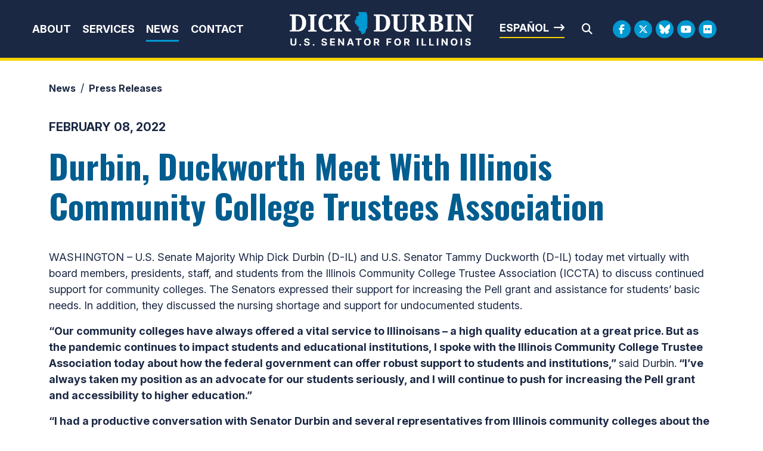

--- FILE ---
content_type: text/html;charset=UTF-8
request_url: https://www.durbin.senate.gov/newsroom/press-releases/durbin-duckworth-meet-with-illinois-community-college-trustees-association
body_size: 10735
content:

	
	
	
	
	
	
	
	
	


	


    
	

		
		

		



		
		
			 
		    	
			
		
		

		
		

		

		
		

		 
		 
		 	
		 
                

                    

		
        
		

		
			

			
		

		
		

		
		

		

		
    
	   


	























	  






















  





    

    



 
 
		
		
		
		
		





	


	
	


    



    
    







	







	
	
	

















<!DOCTYPE html>
<!--[if lt IE 7 ]><html lang="en" class="no-js ie ie6"> <![endif]-->
<!--[if IE 7 ]><html lang="en" class="no-js ie ie7"> <![endif]-->
<!--[if IE 8 ]><html lang="en" class="no-js ie ie8"> <![endif]-->
<!--[if IE 9 ]><html lang="en" class="no-js ie ie9"> <![endif]-->
<!--[if IE 10 ]><html lang="en" class="no-js ie ie10"> <![endif]-->
<!--[if IE 11 ]><html lang="en" class="no-js ie ie11"> <![endif]-->
<!--[if gt IE 11]><html lang="en" class="no-js ie"> <![endif]-->
<!--[if !(IE) ]><!-->
<html lang="en" class="no-js">
<!--<![endif]-->

	<head>
		<meta charset="UTF-8">
		<meta http-equiv="X-UA-Compatible" content="IE=edge,chrome=1">


		<meta name="viewport" content="width=device-width, initial-scale=1.0">

		

		
		

		<title>Durbin, Duckworth Meet With Illinois Community College Trustees Association | U.S. Senator Dick Durbin of Illinois</title>

		
		
			<meta name="twitter:card" content="summary_large_image" />
		

		
		
			
		
		
			
		
		
			
		
		
		<meta name="twitter:title" content="Durbin, Duckworth Meet With Illinois Community College Trustees Association" />
		


		
		
			
				<meta name="date" content="2022-02-08" />
			
		
		
			
				<meta name="title" content="Durbin, Duckworth Meet With Illinois Community College Trustees Association" />
			
		
		

		


		
		
			
			

			
		

		

		
			<meta property="og:url" content="https://www.durbin.senate.gov/newsroom/press-releases/durbin-duckworth-meet-with-illinois-community-college-trustees-association" />
		

		
		
			<meta property="og:image" content="https://www.durbin.senate.gov/themes/durbin/images/sharelogo.jpg" />
			<meta name="twitter:image" content="https://www.durbin.senate.gov/themes/durbin/images/sharelogo.jpg" />
		

		
			
		
		
			
		
		
			<meta property="og:title" content="Durbin, Duckworth Meet With Illinois Community College Trustees Association | U.S. Senator Dick Durbin of Illinois" />
			

		
			<meta property="og:description" content="The Official U.S. Senate website of Dick Durbin" />
			<meta name="twitter:description" content="The Official U.S. Senate website of Dick Durbin" />
		

		
		

		
	

	
		<link href="https://www.durbin.senate.gov/themes/durbin/images/favicon.ico" rel="Icon" type="image/x-icon"/>


<script src="/themes/default_v7/scripts/jquery.min.js"></script>
<script src="/themes/default_v7/includes/bootstrap/js/bootstrap.bundle.min.js"></script>
<script src="/themes/default_v7/scripts/jquery.html5-placeholder-shim.js"></script>



	<link rel="stylesheet" href="/themes/default_v7/includes/bootstrap/css/bootstrap.min.css">
	<link rel="stylesheet" href="/themes/default_v7/scripts/font-awesome/css/all.min.css">


		
		
				<link rel="stylesheet" href="/themes/durbin/styles/common.css?cachebuster=1739309436">
		





		<!--[if lte IE 6]>
			<link rel="stylesheet" href="http://universal-ie6-css.googlecode.com/files/ie6.1.1.css" media="screen, projection">
		<![endif]-->

		
		

		
		

		
		
		

		

	



	<link rel="preconnect" href="https://fonts.googleapis.com">
<link rel="preconnect" href="https://fonts.gstatic.com" crossorigin>
<link href="https://fonts.googleapis.com/css2?family=Inter:ital,opsz,wght@0,14..32,100..900;1,14..32,100..900&family=Noto+Serif:ital,wght@0,100..900;1,100..900&family=Oswald:wght@200..700&display=swap" rel="stylesheet">

<script src="https://cdnjs.cloudflare.com/ajax/libs/gsap/3.11.5/gsap.min.js"></script>
<script src="https://cdnjs.cloudflare.com/ajax/libs/gsap/3.11.5/ScrollTrigger.min.js"></script>



<script type="text/javascript">
        function googleTranslateElementInit() {
            new google.translate.TranslateElement({pageLanguage: 'en'}, 'google_translate_element');
        }
    </script>
    <script src="https://translate.google.com/translate_a/element.js?cb=googleTranslateElementInit"></script>







	


	

	

	




    



	


		

		

		



	
	



</head>
<body  id="default" class="senatorx bg1  news-itm ">
<a href="#aria-skip-nav" class="sr-only">Skip to content</a>




	


	


<!--googleoff: all-->

	<div class="modal fade" id="NavMobileModal">
	  <div class="modal-dialog modal-lg">
		<div class="modal-content">
			<div class="modal-header">
				<a  class="close rounded-circle shadow-sm" data-bs-dismiss="modal"><span aria-hidden="true"><i class="fas fa-times"></i></span><span class="sr-only">Close</span></a>
			  </div>
		  <div class="modal-body">
		   <ul class="nav nav-pills flex-column text-center" id="modal-nav">
			   
				
					<li  class="nav-item home">
						<a href="/">Home</a>
					</li>
				
					
						
						
						
						
						
							
							
							
							
						
						
							
								
							
							
							
								
							
								
							
								
							
								
							
							
						
				
					<li class="nav-item dropdown no-descriptions">  
					<span class="topnavitems">
						<a href="https://www.durbin.senate.gov/about" >About</a>
						<a alt="Toggle for About" class="btn btn-toggle-dropdown" aria-expanded="false" data-bs-toggle="dropdown" data-bs-target="#nav42F5F5FC-4040-F985-52CD-26CBD5B79056"><i class="fa-solid fa-circle-plus"></i></a>
					</span>
						
							
								

		
		
			
			
			
			
			
				
					
						<ul class="dropdown-menu collapse" id="nav42F5F5FC-4040-F985-52CD-26CBD5B79056" data-bs-parent="#modal-nav">
					
					
					
					
						
						
						
						
						
						
								
								
						
						<li class="">
							
							<a href="https://www.durbin.senate.gov/about-dick-durbin">About Dick Durbin </a>
							

		
		
			
			
			
			
			
		

		

		
						</li>
					
					
						
						
						
						
						
						
								
								
						
						<li class="">
							
							<a href="https://www.durbin.senate.gov/about/committees-assignments">Committee Assignments </a>
							

		
		
			
			
			
			
			
		

		

		
						</li>
					
					
						
						
						
						
						
						
								
								
						
						<li class="">
							
							<a href="https://www.durbin.senate.gov/about/illinois">About Illinois </a>
							

		
		
			
			
			
			
			
		

		

		
						</li>
					
					
						
						
						
						
						
						
								
								
						
						<li class="">
							
							<a href="https://www.durbin.senate.gov/issues-landing">Issues </a>
							

		
		
			
			
			
			
			
		

		

		
						</li>
					

					
						</ul>
					
				
			
		

		

		
	
							
						
					</li>
					
				
					
						
						
						
						
						
							
							
							
							
						
						
							
								
							
							
							
								
									
									
							
						
				
					<li class="nav-item dropdown ">  
					<span class="topnavitems">
						<a href="https://www.durbin.senate.gov/help/" >Services</a>
						<a alt="Toggle for Services" class="btn btn-toggle-dropdown" aria-expanded="false" data-bs-toggle="dropdown" data-bs-target="#nav43191D77-4040-F985-52CD-E657F9F39B3B"><i class="fa-solid fa-circle-plus"></i></a>
					</span>
						
							
								

		
		
			
			
			
			
			
				
					
						<ul class="dropdown-menu collapse" id="nav43191D77-4040-F985-52CD-E657F9F39B3B" data-bs-parent="#modal-nav">
					
					
					
					
						
						
						
						
						
						
								
								
						
						<li class="">
							
							<a href="https://www.durbin.senate.gov/help/services">Federal Agency Assistance </a>
							

		
		
			
			
			
			
			
		

		

		
						</li>
					
					
						
						
						
						
						
						
								
								
						
						<li class="">
							
							<a href="https://www.durbin.senate.gov/help/scheduling-requests">Scheduling Request </a>
							

		
		
			
			
			
			
			
		

		

		
						</li>
					
					
						
						
						
						
						
						
								
								
						
						<li class="">
							
							<a href="https://www.durbin.senate.gov/help/academy/">Academy Nominations </a>
							

		
		
			
			
			
			
			
		

		

		
						</li>
					
					
						
						
						
						
						
						
								
								
						
						<li class="">
							
							<a href="https://www.durbin.senate.gov/help/internships">Internships </a>
							

		
		
			
			
			
			
			
		

		

		
						</li>
					
					
						
						
						
						
						
						
								
								
						
						<li class="">
							
							<a href="https://www.durbin.senate.gov/help/request-a-flag">Flag Requests </a>
							

		
		
			
			
			
			
			
		

		

		
						</li>
					
					
						
						
						
						
						
						
								
								
						
						<li class="">
							
							<a href="https://www.durbin.senate.gov/help/visiting">Visit Washington, D.C. </a>
							

		
		
			
			
			
			
			
		

		

		
						</li>
					
					
						
						
						
						
						
						
								
								
						
						<li class="">
							
							<a href="https://www.durbin.senate.gov/help/more">More </a>
							

		
		
			
			
			
			
			
		

		

		
						</li>
					
					
						
						
						
						
						
						
								
								
						
						<li class="">
							
							<a href="https://www.durbin.senate.gov/issues/fy26-congressionally-directed-spending-disclosures">FY26 Congressionally Directed Spending Disclosures </a>
							

		
		
			
			
			
			
			
		

		

		
						</li>
					

					
						</ul>
					
				
			
		

		

		
	
							
						
					</li>
					
				
					
						
						
						
							
						
						
						
							
								
							
							
							
							
						
						
							
								
							
							
							
								
							
								
							
								
							
							
						
				
					<li class="nav-item selected dropdown no-descriptions">  
					<span class="topnavitems">
						<a href="https://www.durbin.senate.gov/newsroom" >News</a>
						<a alt="Toggle for News" class="btn btn-toggle-dropdown" aria-expanded="false" data-bs-toggle="dropdown" data-bs-target="#nav866992C0-4040-F985-52CD-2B81ACE8C0D1"><i class="fa-solid fa-circle-plus"></i></a>
					</span>
						
							
								

		
		
			
			
			
			
			
				
					
						<ul class="dropdown-menu collapse" id="nav866992C0-4040-F985-52CD-2B81ACE8C0D1" data-bs-parent="#modal-nav">
					
					
					
					
						
						
						
						
						
						
								
								
						
						<li class="highlight">
							
							<a href="https://www.durbin.senate.gov/newsroom/press-releases">Press Releases </a>
							

		
		
			
			
			
			
			
		

		

		
						</li>
					
					
						
						
						
						
						
						
								
								
						
						<li class="">
							
							<a href="https://www.durbin.senate.gov/newsroom/photos">Photo Gallery </a>
							

		
		
			
			
			
			
			
		

		

		
						</li>
					
					
						
						
						
						
						
						
								
								
						
						<li class="">
							
							<a href="https://www.durbin.senate.gov/newsroom/video">Video Gallery </a>
							

		
		
			
			
			
			
			
		

		

		
						</li>
					

					
						</ul>
					
				
			
		

		

		
	
							
						
					</li>
					
				
					
						
						
						
						
						
						
							
							
							
							
						
				
					<li class="nav-item no-descriptions">  
					<span class="topnavitems">
						<a href="https://www.durbin.senate.gov/contact/" >Contact</a>
						<a alt="Toggle for Contact" class="btn btn-toggle-dropdown" aria-expanded="false" data-bs-toggle="dropdown" data-bs-target="#nav96AC3827-4040-F985-52CD-D5B6C988CE02"><i class="fa-solid fa-circle-plus"></i></a>
					</span>
						
					</li>
					
				
					
				
					
				
					
				
					
				
					
				
				
			</ul>
		  </div>
		</div>
	  </div>
	</div>

	<script>
		document.addEventListener('DOMContentLoaded', function () {
			var toggleButtons = document.querySelectorAll('.btn-toggle-dropdown');
		
			toggleButtons.forEach(function(toggleButton) {
				var dropdownMenuId = toggleButton.getAttribute('data-bs-target');
				var dropdownMenu = document.querySelector(dropdownMenuId);
		
				toggleButton.addEventListener('click', function () {
					var isExpanded = toggleButton.getAttribute('aria-expanded') === 'true';
					toggleButton.setAttribute('aria-expanded', !isExpanded);
					toggleButton.querySelector('i').className = isExpanded ? 'fa-solid fa-circle-plus' : 'fa-solid fa-circle-minus';
					$(dropdownMenu).collapse('toggle'); // Use Bootstrap's collapse plugin
				});
			});

		});
		</script>
	
	
	<div class="modal fade" id="SearchModal">
	
		<div class="modal-dialog modal-lg">
			<div class="modal-content">
				<div class="modal-header">
					<a  class="close rounded-circle shadow-sm" data-bs-dismiss="modal"><span aria-hidden="true"><i class="fas fa-times"></i></span><span class="sr-only">Close</span></a>
				  </div>
			
				<div class="modal-body">
					<div id="searchpopup">
						
						
						
						
						
						
						
						
						
						
						
						
						
						
						
						
						
						
						
						
						
						
						
						
						
						
						
						
						
						
						
						<form aria-label="search field" id="sitesearchmodal" role="search" method="get" action="/search" class="pull-right form-inline">
							<label for="search-fieldmodal" style="text-indent:-9000px;display:none;">Mobile Site Search</label>
							<input type="search" id="search-fieldmodal" name="q" placeholder="Search">
							<input type="hidden" name="access" value="p" />
							<input type="hidden" name="as_dt" value="i" />
							<input type="hidden" name="as_epq" value="" />
							<input type="hidden" name="as_eq" value="" />
							<input type="hidden" name="as_lq" value="" />
							<input type="hidden" name="as_occt" value="any" />
							<input type="hidden" name="as_oq" value="" />
							<input type="hidden" name="as_q" value="" />
							<input type="hidden" name="as_sitesearch" value="" />
							<input type="hidden" name="client" value="" />
							<input type="hidden" name="sntsp" value="0" />
							<input type="hidden" name="filter" value="0" />
							<input type="hidden" name="getfields" value="" />
							<input type="hidden" name="lr" value="" />
							<input type="hidden" name="num" value="15" />
							<input type="hidden" name="numgm" value="3" />
							<input type="hidden" name="oe" value="UTF8" />
							<input type="hidden" name="output" value="xml_no_dtd" />
							<input type="hidden" name="partialfields" value="" />
							<input type="hidden" name="proxycustom" value="" />
							<input type="hidden" name="proxyreload" value="0" />
							<input type="hidden" name="proxystylesheet" value="default_frontend" />
							<input type="hidden" name="requiredfields" value="" />
							<input type="hidden" name="sitesearch" value="" />
							<input type="hidden" name="sort" value="date:D:S:d1" />
							<input type="hidden" name="start" value="0" />
							<input type="hidden" name="ud" value="1" />
							<button aria-label="search" type="submit"><span class="search">SEARCH</span></button>
						</form>
					</div>
				</div>
			</div>
		</div>
	</div>







	<div id="header" class="interior">

		<div id="siteheader">
				<div  class="header-holder">
			
					<div class="header-nav-holder">
						<div class="nav-hold right-slide-search inline-item">
							<!--googleoff: all-->





<div class="navbar">
		<nav aria-label="Main Desktop Menu">
       <ul class="nav nav-pills nav-justified hidden-xs hidden-sm hidden-xxs" id="main-nav">
       	
				
				
					
						
						
						
						
						
							
							
							
							
						
						
							
								
							
							
							
								
							
								
							
								
							
								
							
							
						
					<li class="dropdown no-descriptions">  <a href="https://www.durbin.senate.gov/about" >About</a>
						
							
								

		
		
			
			
			
			
			
				
					
						<ul class="dropdown-menu collapse" id="nav42F5F5FC-4040-F985-52CD-26CBD5B79056" data-bs-parent="#modal-nav">
					
					
					
					
						
						
						
						
						
						
								
								
						
						<li class="">
							
							<a href="https://www.durbin.senate.gov/about-dick-durbin">About Dick Durbin </a>
							

		
		
			
			
			
			
			
		

		

		
						</li>
					
					
						
						
						
						
						
						
								
								
						
						<li class="">
							
							<a href="https://www.durbin.senate.gov/about/committees-assignments">Committee Assignments </a>
							

		
		
			
			
			
			
			
		

		

		
						</li>
					
					
						
						
						
						
						
						
								
								
						
						<li class="">
							
							<a href="https://www.durbin.senate.gov/about/illinois">About Illinois </a>
							

		
		
			
			
			
			
			
		

		

		
						</li>
					
					
						
						
						
						
						
						
								
								
						
						<li class="">
							
							<a href="https://www.durbin.senate.gov/issues-landing">Issues </a>
							

		
		
			
			
			
			
			
		

		

		
						</li>
					

					
						</ul>
					
				
			
		

		

		
	
							
						
					</li>
					
				
					
						
						
						
						
						
							
							
							
							
						
						
							
								
							
							
							
								
									
									
							
						
					<li class="dropdown multiple-descriptions">  <a href="https://www.durbin.senate.gov/help/" >Services</a>
						
							
								

		
		
			
			
			
			
			
				
					
						<ul class="dropdown-menu collapse" id="nav43191D77-4040-F985-52CD-E657F9F39B3B" data-bs-parent="#modal-nav">
					
					
					
					
						
						
						
						
						
						
								
								
						
						<li class="">
							
							<a href="https://www.durbin.senate.gov/help/services">Federal Agency Assistance </a>
							

		
		
			
			
			
			
			
		

		

		
						</li>
					
					
						
						
						
						
						
						
								
								
						
						<li class="">
							
							<a href="https://www.durbin.senate.gov/help/scheduling-requests">Scheduling Request </a>
							

		
		
			
			
			
			
			
		

		

		
						</li>
					
					
						
						
						
						
						
						
								
								
						
						<li class="">
							
							<a href="https://www.durbin.senate.gov/help/academy/">Academy Nominations </a>
							

		
		
			
			
			
			
			
		

		

		
						</li>
					
					
						
						
						
						
						
						
								
								
						
						<li class="">
							
							<a href="https://www.durbin.senate.gov/help/internships">Internships </a>
							

		
		
			
			
			
			
			
		

		

		
						</li>
					
					
						
						
						
						
						
						
								
								
						
						<li class="">
							
							<a href="https://www.durbin.senate.gov/help/request-a-flag">Flag Requests </a>
							

		
		
			
			
			
			
			
		

		

		
						</li>
					
					
						
						
						
						
						
						
								
								
						
						<li class="">
							
							<a href="https://www.durbin.senate.gov/help/visiting">Visit Washington, D.C. </a>
							

		
		
			
			
			
			
			
		

		

		
						</li>
					
					
						
						
						
						
						
						
								
								
						
						<li class="">
							
							<a href="https://www.durbin.senate.gov/help/more">More </a>
							

		
		
			
			
			
			
			
		

		

		
						</li>
					
					
						
						
						
						
						
						
								
								
						
						<li class="">
							
							<a href="https://www.durbin.senate.gov/issues/fy26-congressionally-directed-spending-disclosures">FY26 Congressionally Directed Spending Disclosures </a>
							

		
		
			
			
			
			
			
		

		

		
						</li>
					

					
						</ul>
					
				
			
		

		

		
	
							
						
					</li>
					
				
					
						
						
						
							
						
						
						
							
								
							
							
							
							
						
						
							
								
							
							
							
								
							
								
							
								
							
							
						
					<li class="selected dropdown no-descriptions">  <a href="https://www.durbin.senate.gov/newsroom" >News</a>
						
							
								

		
		
			
			
			
			
			
				
					
						<ul class="dropdown-menu collapse" id="nav866992C0-4040-F985-52CD-2B81ACE8C0D1" data-bs-parent="#modal-nav">
					
					
					
					
						
						
						
						
						
						
								
								
						
						<li class="highlight">
							
							<a href="https://www.durbin.senate.gov/newsroom/press-releases">Press Releases </a>
							

		
		
			
			
			
			
			
		

		

		
						</li>
					
					
						
						
						
						
						
						
								
								
						
						<li class="">
							
							<a href="https://www.durbin.senate.gov/newsroom/photos">Photo Gallery </a>
							

		
		
			
			
			
			
			
		

		

		
						</li>
					
					
						
						
						
						
						
						
								
								
						
						<li class="">
							
							<a href="https://www.durbin.senate.gov/newsroom/video">Video Gallery </a>
							

		
		
			
			
			
			
			
		

		

		
						</li>
					

					
						</ul>
					
				
			
		

		

		
	
							
						
					</li>
					
				
					
						
						
						
						
						
						
							
							
							
							
						
					<li class="no-descriptions">  <a href="https://www.durbin.senate.gov/contact/" >Contact</a>
						
					</li>
					
				
					
				
					
				
					
				
					
				
					
				
				
			</ul>
		</nav>

		
		<a class="togglemenu hidden-md hidden-lg" data-bs-toggle="modal" data-bs-target="#NavMobileModal">

			<i class="fas fa-bars"></i>
			<span class="hidden">MENU</span>

		</a>
	</div>

<!--googleon: all-->

						</div>

						<div class="logo-holder">
							<a href = "/" class = "logo-hold top-left inline-item" >
								<h1 class="sr-only">Senator Dick Durbin</h1>
								<img alt="Header internal site logo" id="homelogo" class = "top-logo" src = "/themes/durbin/images/logo.svg">
							</a>
						</div>
							
						<div class="right-holder">
							<div class="esbutton">
								<a href="#" id="translateButton" class="textarrow spanish" onclick="translatePage()">Español</a>
							</div>
							<div class = "searchbar">
								<a class="srchbutton hidden-xs hidden-sm hidden-xxs">
    <i class="searchbutton fas fa-search"></i>
</a>
<a class="srchbuttonmodal hidden-md hidden-lg" data-bs-toggle="modal" data-bs-target="#SearchModal">
    <i class="fas fa-search"></i>
    <span class="hidden">Modal Search Button</span>
</a>
<div id="search">
    
    
    
    
    
    
    
    
    
    
    
    
    
    
    
    
    
    
    
    
    
    
    
    
    
    
    
    
    
    
    
    <form id="sitesearch" role="search" method="get" action="/search" class="form-inline">
        <label for="search-field" style="text-indent:-9000px;">Mobile Site Search</label>
        <input type="search" id="search-field" name="q" placeholder="Search">
        <input type="hidden" name="access" value="p" />
        <input type="hidden" name="as_dt" value="i" />
        <input type="hidden" name="as_epq" value="" />
        <input type="hidden" name="as_eq" value="" />
        <input type="hidden" name="as_lq" value="" />
        <input type="hidden" name="as_occt" value="any" />
        <input type="hidden" name="as_oq" value="" />
        <input type="hidden" name="as_q" value="" />
        <input type="hidden" name="as_sitesearch" value="" />
        <input type="hidden" name="client" value="" />
        <input type="hidden" name="sntsp" value="0" />
        <input type="hidden" name="filter" value="0" />
        <input type="hidden" name="getfields" value="" />
        <input type="hidden" name="lr" value="" />
        <input type="hidden" name="num" value="15" />
        <input type="hidden" name="numgm" value="3" />
        <input type="hidden" name="oe" value="UTF8" />
        <input type="hidden" name="output" value="xml_no_dtd" />
        <input type="hidden" name="partialfields" value="" />
        <input type="hidden" name="proxycustom" value="" />
        <input type="hidden" name="proxyreload" value="0" />
        <input type="hidden" name="proxystylesheet" value="default_frontend" />
        <input type="hidden" name="requiredfields" value="" />
        <input type="hidden" name="sitesearch" value="" />
        <input type="hidden" name="sort" value="date:D:S:d1" />
        <input type="hidden" name="start" value="0" />
        <input type="hidden" name="ud" value="1" />
        <button type="submit" aria-label="Submit Search">
            <i class="fas fa-search"></i><span class="sr-only">Submit Search</span>
        </button>
        <a class="closesearch hidden-xs hidden-sm hidden-xxs">
            <i class="searchbutton fas fa-times"></i>
        </a>
    </form>
</div>
<script type="text/javascript">
    $( ".srchbutton" ).click(function(e) {

        // NOTE: sometimes the search body page has an id of search; so we specifically target the div
        $( "div#search" ).toggleClass( "showme" );

        if ($( "div#search" ).hasClass( "showme" )){
        //	$( ".nav" ).addClass('fade-out');
            $( ".togglemenu" ).fadeOut( 0 );
            $( "div#search #sitesearch #search-field").focus();
        }else{
            //$( ".nav" ).removeClass('fade-out')
            $( ".togglemenu" ).delay( 300 ).fadeIn( 300 );
        };
       
    });

    $( ".closesearch" ).click(function(e) {
        $( "div#search" ).removeClass( "showme" );
    });
</script>
							</div>
							<div class = "social__links social__links--top">
									<ul class = "social-list list-inline list-unstyled">
  <li class = "list-inline-item"><a class="facebook" aria-label="Facebook Logo" href= "https://www.facebook.com/SenatorDurbin" target = "_blank"><i class="fa-brands fa-facebook-f"></i><span class="hidden">Facebook Logo</span></a></li>
  <li class = "list-inline-item"><a class="twitter" aria-label="Twitter Logo" href= "https://twitter.com/SenatorDurbin" target = "_blank"><i class="fa-brands fa-x-twitter"></i><span class="hidden">Twitter Logo</span></a></li>
  <li class = "list-inline-item"><a class="flickr" href = "https://bsky.app/profile/durbin.senate.gov" target = "_blank"><i class="fa-brands fa-bluesky"></i></i><span class="hidden">Bluesky Logo</span></a></li>
  <li class = "list-inline-item"><a class="youtube" aria-label="Youtube Logo" href= "https://www.youtube.com/user/SenatorDurbin" target = "_blank"><i class="fa-brands fa-youtube"></i></i><span class="hidden">Youtube Logo</span></a></li>
  
   <li class = "list-inline-item"><a class="flickr" href = "https://www.flickr.com/photos/senatordurbin/" target = "_blank"><i class="fa-brands fa-flickr"></i></i><span class="hidden">Flickr Logo</span></a></li>
</ul>
							</div>
						</div>
					</div>
				</div>
		</div>
		

<div id="google_translate_element" style="display:none;"></div>
<script>
    function translatePage() {
        const selectField = document.querySelector('.goog-te-combo');
        if (selectField) {
            selectField.value = 'es'; // Replace 'es' with the desired language code (e.g., 'fr' for French)
            selectField.dispatchEvent(new Event('change'));
        }
    }
</script>
</div>


<div id="aria-skip-nav"></div>












	



	
	<div id="content" role="main">







	

	
	
		
		
	













	
	<div class="container" id="main_container">
	







<div class='breadcrumb' role='region' aria-label='Breadcrumbs' id='breadcrumb'><div class='breadcrumb__holder--list list-inline'><div class='breadcrumb__holder--listitem list-inline-item'><a href='https://www.durbin.senate.gov/'>Home</a></div><div class='breadcrumb__holder--listitem list-inline-item'><a href='https://www.durbin.senate.gov/newsroom'>News</a></div><div class='breadcrumb__holder--listitem list-inline-item'><a href='https://www.durbin.senate.gov/newsroom/press-releases'>Press Releases</a></div></div></div>



	




<div class="one_column row">


	
	




	

	<div class="clearfix col-md-12" id="main_column">


	



	
	<div id="newscontent" class="article">
	
	<div id="press">
		
		
			
				<span class="date black">February 08, 2022</span>
				<h1 class="main_page_title">Durbin, Duckworth Meet With Illinois Community College Trustees Association</h1>
			
			<p>WASHINGTON &ndash; U.S. Senate Majority Whip Dick Durbin (D-IL) and U.S. Senator Tammy Duckworth (D-IL) today met virtually with board members, presidents, staff, and students from the Illinois Community College Trustee Association (ICCTA) to discuss continued support for community colleges. The Senators expressed their support for increasing the Pell grant and assistance for students&rsquo; basic needs. In addition, they discussed the nursing shortage and support for undocumented students.</p>
<p><b>&ldquo;Our community colleges have always offered a vital service to Illinoisans &ndash; a high quality education at a great price. But as the pandemic continues to impact students and educational institutions, I spoke with the Illinois Community College Trustee Association today about how the federal government can offer robust support to students and institutions,&rdquo; </b>said Durbin.<b> &ldquo;I&rsquo;ve always taken my position as an advocate for our students seriously, and I will continue to push for increasing the Pell grant and accessibility to higher education.&rdquo;</b></p>
<p><b>&ldquo;I had a productive conversation with Senator Durbin and several representatives from Illinois community colleges about the importance of uplifting these institutions and their students,&rdquo; </b>said Duckworth.<b> &ldquo;I&rsquo;ll continue working with Senator Durbin to help ensure that higher education is an attainable, affordable opportunity for all students&mdash;especially students of color, student parents, women and Veterans.</b></p>
<p><b><span style="text-decoration: underline;">A photo of the virtual meeting is available <a href="https://www.durbin.senate.gov/newsroom/photos/durbin-duckworth-meet-with-illinois-community-college-trustees-association">here</a>.</span></b></p>
<p>Board members, presidents, staff, and students attended from:</p>
<ul type="disc">
<li>Black Hawk College</li>
<li>College of DuPage</li>
<li>College of Lake County</li>
<li>Danville Area Community College</li>
<li>Harper College</li>
<li>Heartland Community College</li>
<li>Highland Community College</li>
<li>Illinois Central College</li>
<li>John A. Logan College</li>
<li>Kaskaskia College</li>
<li>Lake Land College</li>
<li>Lewis &amp; Clark Community College</li>
<li>Lincoln Land Community College</li>
<li>Malcolm X College</li>
<li>Moraine Valley Community College</li>
<li>Oakton Community College</li>
<li>Parkland College</li>
<li>Prairie State College</li>
<li>Richland Community College</li>
<li>Southeastern Illinois College</li>
</ul>
<p>&nbsp;</p>
<p align="center">-30-</p>
<p>&nbsp;</p>
<p>&nbsp;</p>
			
			
			
		

		
	</div>
	<!--googleoff: all-->
<div id="pagetools">
	

	<script>// cribbed from jquery migrate plugin @ https://github.com/jquery/jquery-migrate/blob/master/src/core.js
		if (typeof uaMatch == 'undefined') {
			var uaMatch = function( ua ) {
				ua = ua.toLowerCase();

				var match = /(chrome)[ \/]([\w.]+)/.exec( ua ) ||
					/(webkit)[ \/]([\w.]+)/.exec( ua ) ||
					/(opera)(?:.*version|)[ \/]([\w.]+)/.exec( ua ) ||
					/(msie) ([\w.]+)/.exec( ua ) ||
					ua.indexOf("compatible") < 0 && /(mozilla)(?:.*? rv:([\w.]+)|)/.exec( ua ) ||
					[];

				return {
					browser: match[ 1 ] || "",
					version: match[ 2 ] || "0"
				};
			};

			var matched = uaMatch( navigator.userAgent );
			var browser = {};

			if ( matched.browser ) {
				browser[ matched.browser ] = true;
				browser.version = matched.version;
			}

			// Chrome is Webkit, but Webkit is also Safari.
			if ( browser.chrome ) {
				browser.webkit = true;
			} else if ( browser.webkit ) {
				browser.safari = true;
			}
		}
	</script>

	<div id="fb-root"></div>
	<div class="clearfix"></div>
	<ul id="actions" class="list-unstyled  list-inline">

		
			<li class=" list-inline-item">
				<a class="btn btn-xs tools print"><i class="fas fa-print"></i>&nbsp;&nbsp;Print</a>
			</li>
		
		
			
				<li class=" list-inline-item">
					<a class="btn btn-xs tools email"><i class="fas fa-envelope"></i>&nbsp;&nbsp;Email</a>
				</li>
			
		
		
			<li id="fb-li" class=" list-inline-item">
				<a class="btn btn-xs tools facebook"  data-link="http://www.durbin.senate.gov/newsroom/press-releases/durbin-duckworth-meet-with-illinois-community-college-trustees-association" data-text="Durbin, Duckworth Meet With Illinois Community College Trustees Association"><i class="fab fa-facebook-square"></i>&nbsp;&nbsp;Share</a>

			</li>
		

		
			<li id="twitter-li" class=" list-inline-item">
				<a class="btn btn-xs tools twitter" data-link="http://www.durbin.senate.gov/newsroom/press-releases/durbin-duckworth-meet-with-illinois-community-college-trustees-association" data-text="Durbin, Duckworth Meet With Illinois Community College Trustees Association"><i class="fab fa-twitter"></i>&nbsp;&nbsp;Tweet</a>
			</li>
		
	</ul>

	<script>
	
    $(document).ready(function () {
      if ($('.tools')) {
        $('.tools').bind('click', function () {

		var shareLink = $(this).attr('data-link');
          var shareText = $(this).attr('data-text');

          if (!shareLink) {
            shareLink = window
              .location
              .href
              .replace(/\/?$/, '');
          }

          if (shareText) {
            shareText = 'text=' + shareText + '&';
          }
          var caption = "Check this out!"
          var link;
          var newWindow;

          if ($(this).hasClass('twitter')) {
            link = 'http://www.twitter.com/share?' + shareText + 'url=' + shareLink;
            console.log(link);
            newWindow = window.open(link, 'twitter', "height=600,width=600");
          }

          if ($(this).hasClass('facebook')) {
            link = 'https://www.facebook.com/sharer/sharer.php?u=' + shareLink + '&display=popup';
            newWindow = window.open(link, 'facebook', "height=600,width=600");
          }

          if ($(this).hasClass('email')) {
            var lb = '%0D%0A';
            var body = 'From https://www.durbin.senate.gov/:' + lb + lb + shareLink;
            window.location.href = 'mailto:?subject=' + caption + '&body=' + body;
          }

          if ($(this).hasClass('print')) {
            window.print();
          }
        });
      }
    });
  
	</script>

	
</div>

<!--googleon: all-->


	
	

</div>

	
	
	



    
	
	


    
    
    
    	
    	
			<div class="prevpress">
				
				
					
				

				<div class="prevpress__holder row align-items-center justify-content-between">
				
					
						<div class="col col-md-6 col-sm-6 next">
						<a class="buttonarrow btn left nextarticle" href="/newsroom/press-releases/durbin-the-supreme-court-is-dismantling-voting-rights-congress-must-swiftly-enact-the-john-r-lewis-voting-rights-advancement-act">Previous Article</a>
					</div>
					
					
						<div class="col col-md-6 col-sm-6 text-end previous">
						<a class="buttonarrow btn prevarticle" href="/newsroom/press-releases/durbin-johnson-and-johnson-is-avoiding-accountability-to-customers-who-got-cancer">Next Article</a>
					</div>
					
				</div>
			</div>
    	
    
	














	

	</div>



	
	



	
</div>


</div>
</div>

	

<script>

	window.refreshScrollTriggers = () => {
	ScrollTrigger.getAll().forEach(t => t.refresh());
	};


if (typeof window.makeStickyHeader !== 'function') {
window.makeStickyHeader = function (containerProp) {
	var siteHeader = $('#siteheader');
	
	var isHome = false;

	


	ScrollTrigger.defaults({
		// uncomment to see debug markers
		//markers: true
	});


// Pin SiteHeader when it hits the top of the viewport
if (siteHeader) {
		var stickyHeader = ScrollTrigger.create({
			id: 'SiteHeader', // creates .pin-spacer-SiteHeader which we target in _SiteHeader.scss
			trigger: siteHeader,
			endTrigger: 'html',
			start: 'top top-=1',
			end: 'bottom top',
			pin: true,
			pinSpacing: false,
			// pinReparent: isHome,
			onToggle: function (state) {
				var isActive = state.isActive;
				setTimeout(() => {
					(isActive) ? $('#header').addClass('scrolling').removeClass('topped') : $('#header').removeClass('scrolling').addClass('topped')
					
				}, 100);
			}
		})
	}


}
}

$(function () {
window.makeStickyHeader();

});



$(".halfbold").each(function() {
    var get_text = $(this).text();
    var splitT = get_text.split(" ");
    var halfIndex = Math.round(splitT.length / 3);
    var newText = '';
    for(var i = 0; i < splitT.length; i++) {
        if(i == halfIndex) {
            newText += '<span class="boldtext">';
        }
        newText += splitT[i] + " ";
    }
    newText += '</span>';
    $(this).html(newText);
});



$(window).scroll(function() {
	


	var scrolling_position = $(window).scrollTop() + 100
    var window_height = $(window).height()
    
    $(".sectionanimate").each(function(){
      var product_position = $(this).position().top
      if(product_position <= scrolling_position + window_height)
        $(this).addClass("showingthis")
    });

});

	$( window ).load(function() {
		
		var mainbody = $("#content").height();
		var mainwindow = $(window).height();
		if (mainbody < mainwindow){
			$( "#content" ).css( "min-height", mainwindow - 210 );
		}
	});


	$(document).ready(function() {
	
	setTimeout(function(){
		$('.ghost').each(function(i){
			var button = $(this);
				setTimeout(function() {
				button.toggleClass('boo', !button.hasClass('boo'));
			}, 300*i);
		});
	}, 400);
	
	
	setTimeout(function(){
		$('.buttonslide').each(function(i){
			var button = $(this);
				setTimeout(function() {
				button.toggleClass('slideup', !button.hasClass('slideup'));
			}, 300*i);
		});
	}, 400);
	
	setTimeout(function(){
		$('.textslide').each(function(i){
			var button = $(this);
				setTimeout(function() {
				button.toggleClass('slideright', !button.hasClass('slideright'));
			}, 300*i);
		});
	}, 200);

	setTimeout(function(){
		$('.textslideup').each(function(i){
			var button = $(this);
				setTimeout(function() {
				button.toggleClass('slidetop', !button.hasClass('slidetop'));
			}, 0*i);
		});
	}, 0);
		ScrollTrigger.refresh();
	});





	setTimeout(function(){
		$('.delay').each(function(i){
			var item = $(this);
				setTimeout(function() {
				item.toggleClass('animate', !item.hasClass('animate'));
			}, 300*i);
		});
	}, 600);


	(function($, window) {
        var adjustAnchor = function() {

            var $anchor = $(':target'),
                    fixedElementHeight = -200;

            if ($anchor.length > 0) {

                $('html, body')
                    .stop()
                    .animate({
                        scrollTop: $anchor.offset().top + fixedElementHeight
                    },-200);

            }

        };

        $(window).on('hashchange load', function() {
            adjustAnchor();
        });

    })(jQuery, window);

$('body').on('formLoaded', function() { 
	window.refreshScrollTriggers();
	
});

$(".amend-form-container form").submit(function(){
	$$('.formtext-top').addClass('hide-on-submit');
})


</script>

<footer class="footer text-center">
	<div class="container">
		<div class="footerstyles">
			<div class="leftside row justify-content-between align-items-center">
	
				<div class="footer-nodes col-lg-10 align-self-center">

					<ul class="list-unstyled list-inline inline-item">
				
					
					

						
							
							
							
							<li class="list-inline-item">  
								<a class="footer-link"  href="https://www.durbin.senate.gov/about">About</a>
							
							</li>
						
						
					

						
							
							
							
							<li class="list-inline-item">  
								<a class="footer-link"  href="https://www.durbin.senate.gov/help/">Services</a>
							
							</li>
						
						
					

						
							
							
							
								
							
							<li class="list-inline-item selected">  
								<a class="footer-link"  href="https://www.durbin.senate.gov/newsroom">News</a>
							
							</li>
						
						
					

						
							
							
							
							<li class="list-inline-item">  
								<a class="footer-link"  href="https://www.durbin.senate.gov/contact/">Contact</a>
							
							</li>
						
						
					

						
					

						
					

						
					

						
					

						
					
					
				</ul>
			
			
		</div>
			<div class="footersocial col-lg-2">
			
				<div class="inline-item social__links social__links--bottom">
					<ul class = "social-list list-inline list-unstyled">
  <li class = "list-inline-item"><a class="facebook" aria-label="Facebook Logo" href= "https://www.facebook.com/SenatorDurbin" target = "_blank"><i class="fa-brands fa-facebook-f"></i><span class="hidden">Facebook Logo</span></a></li>
  <li class = "list-inline-item"><a class="twitter" aria-label="Twitter Logo" href= "https://twitter.com/SenatorDurbin" target = "_blank"><i class="fa-brands fa-x-twitter"></i><span class="hidden">Twitter Logo</span></a></li>
  <li class = "list-inline-item"><a class="flickr" href = "https://bsky.app/profile/durbin.senate.gov" target = "_blank"><i class="fa-brands fa-bluesky"></i></i><span class="hidden">Bluesky Logo</span></a></li>
  <li class = "list-inline-item"><a class="youtube" aria-label="Youtube Logo" href= "https://www.youtube.com/user/SenatorDurbin" target = "_blank"><i class="fa-brands fa-youtube"></i></i><span class="hidden">Youtube Logo</span></a></li>
  
   <li class = "list-inline-item"><a class="flickr" href = "https://www.flickr.com/photos/senatordurbin/" target = "_blank"><i class="fa-brands fa-flickr"></i></i><span class="hidden">Flickr Logo</span></a></li>
</ul>
				</div>
			</div>
		</div>
		
	</div>

	
</footer>

	





	<!--- CUSTOM CODE FOOTER --->


<!--- Google Analytics --->
<!-- Google tag (gtag.js) -->
<script async src="https://www.googletagmanager.com/gtag/js?id=G-47TL4RNSJF"></script>
<script>
 window.dataLayer = window.dataLayer || [];
 function gtag(){dataLayer.push(arguments);}
 gtag('js', new Date());

 gtag('config', 'G-47TL4RNSJF');
</script>

<!--- Adobe --->
<script src="https://assets.adobedtm.com/566dc2d26e4f/f8d2f26c1eac/launch-3a705652822d.min.js"></script>

<!--- END CUSTOM CODE FOOTER --->





<script src="//platform.twitter.com/widgets.js"></script>
<script src="/scripts/vendor/orientation.js?cachebuster=1422459820" defer></script>
<script src="/scripts/vendor/modernizr/modernizr.js?cachebuster=1422459753" defer></script>
<script src="/scripts/vendor/selectivizr/selectivizr.js?cachebuster=1422459536" defer></script>
<script src="/themes/default_v7/scripts/global.js" defer></script>

<script src="/scripts/vendor/mootools/mootools.js?cachebuster=1732229017" defer></script>
<script src="/scripts/vendor/mootools/mootools-more.js?cachebuster=1732229017" defer></script>



<script type="text/template" class="deferred-script">
	// fix for bootstrap tooltip hide/mootools hide collision
	$$('form input,form select,form textarea, input, .nav-tabs li a').each(function(item) { if (typeof item.hide == 'function') { item.hide = null; } });
	Element.implement({
		'slide': function(how, mode){
			return this;
		}
	});
</script>





<script>
	window.top['site_path'] = "EAFE090F-C4E1-4A4E-B822-61ADD0694863";

	

    var application = {
        "config": {
            "tinymce": {
                "plugins": {
                    "selectvideo": {
                        "player": "jwplayer", // should be set to "legacy" or "jwplayer" currently
                        "youtube": true, // set to true to write the youtube tags for youtube videos
                        "width": "100%", // set width and height on the containing element
                        "height": "100%",
                        "tracking": true
                    }
                }
            }
        },
        "fn": { // deprecated mootools 1.2 stuff that we'll probably still use once we upgrade fully to 1.3
            "defined": function(obj) {
                return (obj != undefined);
            },
            "check": function(obj) {
                return !!(obj || obj === 0);
            }
        },
        "form": {
        	"captchaSiteKey": "",
            "processed": null
			
			
			
        },
        "friendly_urls": true,
        "map": {
            "width": "100%", // set width and height on the containing element
            "height": "100%"
        },
        "siteroot": "https://www.durbin.senate.gov/",
        "theme": "durbin",
        "webroot": "https://www.durbin.senate.gov/"
		
			, "defaultTheme": "default_v7"
		
    };

	var yt_players = [];
	function onYouTubePlayerAPIReady() {
		var carousel = $('.carousel');

		if (carousel.length > 0) {
			carousel.on('slide', function() {
				if (typeof yt_players != 'undefined' && yt_players.constructor === Array && yt_players.length > 0) {
					yt_players.each(function(current) {
						if (application.fn.check(current.player) && typeof current.player.pauseVideo != 'undefined') {
							current.player.pauseVideo();
						}
					});
				}
			});
			//$('.carousel').carousel('cycle');
		}
		Array.each(yt_players, function(video) {
			video.target.innerHTML = "";
			video.player = new YT.Player(video.target, {
				width: video.width,
				height: video.height,
				videoId: video.id,
				playerVars: {
		            controls: 1,
		            showinfo: 0 ,
		            modestbranding: 1,
		            wmode: "transparent"
		        },
				events: {
					'onStateChange': function(event) {
						if (event.data == YT.PlayerState.PLAYING) {
							if (typeof _gaq != 'undefined') { _gaq.push(['_trackEvent', 'Video', 'Play', video.title ]); }
							//$('.carousel').carousel('pause');
							carousel.each(function(index) {
								$(this).carousel('pause');
							});
						} else if (event.data == YT.PlayerState.PAUSED) {
							//if (typeof _gaq != 'undefined') {  _gaq.push(['_trackEvent', 'Video', 'Pause', video.title ]); }
							//$('.carousel').carousel('cycle');
						} else if (event.data == YT.PlayerState.ENDED) {
							if (typeof _gaq != 'undefined') { _gaq.push(['_trackEvent', 'Video', 'Complete', video.title ]); }
							//carousel.carousel('cycle');
							carousel.each(function(index) {
								$(this).carousel('cycle');

							});
						}
					}
				}
			});
		});


	}

	$(function() {
		var tag = document.createElement('script');
		tag.src = "//www.youtube.com/player_api";
		var firstScriptTag = document.getElementsByTagName('script')[0];
		firstScriptTag.parentNode.insertBefore(tag, firstScriptTag);
	});

	function returnfalse() { return false }
</script>






  






<!--[if lt IE 9]>
	<script src="/scripts/polyfills/jquery.backgroundSize.js" type="text/javascript"></script>
	<script type="text/javascript">
		$(function() {
			$('.bg-fix').css({'background-size': 'cover'});
		});
	</script>
<![endif]-->

<script>
	$(function() {
		$('a').each(function() {
			var $this = $(this);
			var newWin = $this.hasClass('new-win');
			var senExit = $this.hasClass('sen-exit');
			if (newWin === true || senExit === true) {
				var href = $this.attr('href');
				if (typeof href !== 'undefined' && href !== '') {
					if (href.indexOf('javascript:') === -1 && href.charAt(0) !== '#') {
						var uri = (senExit === true) ? '' + encodeURIComponent(href) : href;

						$this.click(function(e) {
							e.preventDefault();
							window.open(uri);
						});
					}
				}
			}
		});
	});
</script>



	

<script type="text/javascript">
    /* moved to mootools below; window.addEvent("domready", function() {
        $$("script.deferred-script").each(function(script) {
            Browser.exec((Browser.ie) ? script.innerHTML : script.get("text"));
        });
    });*/

	$(function() {
		$("script.deferred-script").each(function() {
			var text = $(this).text();
			if (window.execScript){
				window.execScript(text);
			} else {
				var script = document.createElement('script');
				script.setAttribute('type', 'text/javascript');
				script.text = text;
				document.head.appendChild(script);
				document.head.removeChild(script);
			}
		});
	});
</script>



</body>
</html>


    
	

--- FILE ---
content_type: image/svg+xml
request_url: https://www.durbin.senate.gov/themes/durbin/images/logo.svg
body_size: 6011
content:
<?xml version="1.0" encoding="UTF-8"?>
<svg id="Layer_1" data-name="Layer 1" xmlns="http://www.w3.org/2000/svg" viewBox="0 0 1200 223">
  <defs>
    <style>
      .cls-1 {
        fill: #fff;
      }

      .cls-2 {
        fill: #0099d1;
      }
    </style>
  </defs>
  <g>
    <path class="cls-1" d="M107.64,70.93c0,8.6-1.18,16.47-3.53,23.62-2.36,7.14-5.88,13.27-10.57,18.39-4.69,5.12-10.5,9.1-17.44,11.94-6.94,2.84-15,4.26-24.16,4.26H0v-8.37h6.61c1.18,0,2.25-.12,3.23-.35.97-.23,1.82-.7,2.54-1.42.72-.72,1.28-1.74,1.69-3.07.41-1.33.61-3.12.61-5.38V34.76c0-2.1-.21-3.78-.61-5.03-.41-1.25-.99-2.21-1.73-2.88-.74-.66-1.6-1.11-2.57-1.34-.97-.23-2.02-.35-3.15-.35H0v-8.29h51.94c8.71,0,16.51,1.14,23.4,3.42,6.89,2.28,12.73,5.68,17.52,10.21,4.79,4.53,8.45,10.18,10.99,16.93,2.54,6.76,3.8,14.59,3.8,23.5ZM81.06,70.93c0-15-2.75-26.16-8.26-33.49-5.51-7.32-13.61-10.98-24.32-10.98h-8.99v92.93h8.84c5.38,0,10.12-1.11,14.21-3.34,4.1-2.23,7.52-5.44,10.26-9.64,2.74-4.2,4.8-9.28,6.19-15.24,1.38-5.96,2.07-12.71,2.07-20.24Z"/>
    <path class="cls-1" d="M120.71,129.14v-8.37h6.61c1.18,0,2.25-.12,3.23-.35.97-.23,1.82-.7,2.54-1.42.72-.72,1.28-1.74,1.69-3.07.41-1.33.61-3.12.61-5.38V35.45c0-2.25-.21-4.04-.61-5.38-.41-1.33-.97-2.35-1.69-3.07-.72-.72-1.56-1.19-2.54-1.42-.97-.23-2.05-.35-3.23-.35h-6.61v-8.37h54.32v8.37h-6.61c-1.13,0-2.19.12-3.19.35-1,.23-1.86.7-2.57,1.42-.72.72-1.28,1.74-1.69,3.07-.41,1.33-.61,3.12-.61,5.38v75.11c0,2.25.2,4.05.61,5.38.41,1.33.97,2.36,1.69,3.07.72.72,1.58,1.19,2.57,1.42,1,.23,2.06.35,3.19.35h6.61v8.37h-54.32Z"/>
    <path class="cls-1" d="M246.25,118.16c3.84,0,7.26-.45,10.26-1.34,3-.9,5.67-2.06,8.03-3.49,2.36-1.43,4.42-3.05,6.19-4.84,1.77-1.79,3.32-3.56,4.65-5.3.82.61,1.47,1.56,1.96,2.84.49,1.28.73,2.59.73,3.92,0,2.2-.59,4.52-1.77,6.95-1.18,2.43-3.15,4.67-5.92,6.72-2.77,2.05-6.43,3.74-10.99,5.07-4.56,1.33-10.19,2-16.9,2-9.12,0-17.08-1.38-23.9-4.15-6.81-2.76-12.47-6.68-16.98-11.75-4.51-5.07-7.89-11.16-10.14-18.28-2.25-7.12-3.38-15-3.38-23.65s1.15-16.28,3.46-23.35c2.31-7.07,5.72-13.13,10.26-18.2,4.53-5.07,10.19-9.01,16.98-11.83,6.79-2.82,14.64-4.22,23.55-4.22,6.04,0,11.31.47,15.79,1.42,4.48.95,8.21,2.24,11.18,3.88,2.97,1.64,5.2,3.57,6.68,5.8,1.49,2.23,2.23,4.62,2.23,7.18,0,1.95-.42,3.75-1.27,5.41-.85,1.66-2.1,3.11-3.77,4.34-1.66,1.23-3.73,2.19-6.18,2.88-2.46.69-5.28,1.04-8.45,1.04,0-2.61-.28-5.21-.85-7.8-.56-2.58-1.52-4.93-2.88-7.03-1.36-2.1-3.14-3.8-5.34-5.11-2.2-1.31-4.94-1.96-8.22-1.96-4.97,0-9.17,1.05-12.6,3.15-3.43,2.1-6.19,5.17-8.26,9.22-2.07,4.05-3.57,9.02-4.49,14.94-.92,5.91-1.38,12.66-1.38,20.24s.56,14.21,1.69,19.89c1.13,5.68,2.94,10.41,5.46,14.17,2.51,3.76,5.77,6.58,9.8,8.45,4.02,1.87,8.95,2.8,14.79,2.8Z"/>
    <path class="cls-1" d="M352.82,45.43c1.69-1.79,3.11-3.42,4.26-4.88,1.15-1.46,2.07-2.82,2.77-4.07.69-1.25,1.19-2.44,1.5-3.57.31-1.13.46-2.23.46-3.3,0-1.74-.67-2.94-2-3.61-1.33-.66-3.61-1-6.84-1v-8.14h42.64v8.14c-2.15,0-4.19.33-6.11,1-1.92.67-3.8,1.61-5.65,2.84-1.84,1.23-3.66,2.69-5.46,4.38-1.79,1.69-3.61,3.56-5.46,5.61l-20.75,22.81,29.27,46.46c1.54,2.46,3.01,4.49,4.42,6.11,1.41,1.61,2.83,2.91,4.26,3.88,1.43.97,2.89,1.66,4.38,2.07,1.49.41,3.1.61,4.84.61h.61v8.37h-8.45c-4,0-7.5-.13-10.53-.38-3.02-.26-5.67-.64-7.95-1.15-2.28-.51-4.24-1.16-5.88-1.96-1.64-.79-3.07-1.73-4.3-2.8-1.23-1.08-2.34-2.29-3.34-3.65-1-1.36-1.99-2.85-2.96-4.49l-21.21-36.17-6.99,5.45v26.57c0,2.25.22,4.05.65,5.38.43,1.33,1.01,2.36,1.73,3.07.72.72,1.59,1.19,2.61,1.42,1.02.23,2.1.35,3.23.35h6.61v8.37h-54.32v-8.37h6.61c1.13,0,2.18-.1,3.15-.31.97-.2,1.83-.63,2.57-1.27.74-.64,1.32-1.59,1.73-2.84.41-1.25.61-2.91.61-4.95V34.76c0-2.1-.21-3.78-.61-5.03-.41-1.25-.99-2.21-1.73-2.88-.74-.66-1.6-1.11-2.57-1.34-.97-.23-2.02-.35-3.15-.35h-6.61v-8.29h54.32v8.29h-6.61c-1.13,0-2.2.12-3.23.35-1.03.23-1.9.7-2.61,1.42-.72.72-1.29,1.74-1.73,3.07-.44,1.33-.65,3.12-.65,5.38v36.71l24.43-26.65Z"/>
    <path class="cls-1" d="M656.64,70.93c0,8.6-1.18,16.47-3.53,23.62-2.36,7.14-5.88,13.27-10.57,18.39-4.69,5.12-10.5,9.1-17.44,11.94-6.94,2.84-15,4.26-24.16,4.26h-51.94v-8.37h6.61c1.18,0,2.25-.12,3.23-.35.97-.23,1.82-.7,2.54-1.42.72-.72,1.28-1.74,1.69-3.07.41-1.33.61-3.12.61-5.38V34.76c0-2.1-.21-3.78-.61-5.03-.41-1.25-.99-2.21-1.73-2.88-.74-.66-1.6-1.11-2.57-1.34-.97-.23-2.02-.35-3.15-.35h-6.61v-8.29h51.94c8.71,0,16.51,1.14,23.4,3.42,6.89,2.28,12.73,5.68,17.52,10.21,4.79,4.53,8.45,10.18,10.99,16.93s3.8,14.59,3.8,23.5ZM630.06,70.93c0-15-2.75-26.16-8.26-33.49-5.51-7.32-13.61-10.98-24.32-10.98h-8.99v92.93h8.84c5.38,0,10.12-1.11,14.21-3.34,4.1-2.23,7.52-5.44,10.26-9.64,2.74-4.2,4.8-9.28,6.18-15.24,1.38-5.96,2.07-12.71,2.07-20.24Z"/>
    <path class="cls-1" d="M777.2,25.16h-6.76c-1.08,0-2.1.12-3.07.35-.97.23-1.83.7-2.57,1.42-.74.72-1.32,1.74-1.73,3.07-.41,1.33-.61,3.12-.61,5.38v61.36c0,5.27-.76,10.01-2.27,14.21-1.51,4.2-3.87,7.76-7.07,10.68-3.2,2.92-7.29,5.16-12.26,6.72-4.97,1.56-10.89,2.34-17.75,2.34s-13-.65-18.4-1.96c-5.4-1.31-9.98-3.39-13.72-6.26-3.74-2.87-6.6-6.57-8.57-11.1-1.97-4.53-2.96-10.02-2.96-16.47v-60.14c0-2.1-.22-3.78-.65-5.03-.44-1.25-1.03-2.21-1.77-2.88-.74-.66-1.59-1.11-2.54-1.34-.95-.23-1.96-.35-3.04-.35h-6.76v-8.29h54.24v8.29h-6.61c-1.08,0-2.1.12-3.07.35-.97.23-1.83.7-2.57,1.42-.74.72-1.32,1.74-1.73,3.07-.41,1.33-.61,3.12-.61,5.38v60.75c0,4.4.55,8.1,1.65,11.1,1.1,3,2.68,5.4,4.73,7.22,2.05,1.82,4.51,3.12,7.38,3.92,2.87.79,6.1,1.19,9.68,1.19s6.63-.45,9.45-1.34c2.82-.9,5.21-2.29,7.18-4.19,1.97-1.89,3.5-4.3,4.57-7.22,1.08-2.92,1.61-6.37,1.61-10.37v-61.67c0-2.1-.21-3.78-.61-5.03-.41-1.25-.99-2.21-1.73-2.88-.74-.66-1.6-1.11-2.57-1.34-.97-.23-2-.35-3.07-.35h-6.61v-8.29h41.18v8.29Z"/>
    <path class="cls-1" d="M787.26,120.77h6.61c1.08,0,2.1-.1,3.07-.31.97-.2,1.83-.63,2.57-1.27.74-.64,1.33-1.59,1.77-2.84.44-1.25.65-2.91.65-4.95V34.76c0-2.1-.22-3.78-.65-5.03-.44-1.25-1.03-2.21-1.77-2.88-.74-.66-1.6-1.11-2.57-1.34-.97-.23-2-.35-3.07-.35h-6.61v-8.29h50.71c14.85,0,25.75,2.48,32.69,7.45,6.94,4.97,10.41,12.19,10.41,21.66,0,4.15-.61,7.83-1.84,11.06-1.23,3.23-2.86,6.04-4.88,8.45-2.02,2.41-4.32,4.44-6.88,6.11-2.56,1.66-5.17,3.03-7.84,4.11l18.75,32.26c1.33,2.25,2.62,4.19,3.88,5.8,1.25,1.61,2.51,2.94,3.76,3.99,1.25,1.05,2.55,1.82,3.88,2.3,1.33.49,2.74.73,4.23.73h.61v8.37h-5.15c-4.71,0-8.82-.18-12.33-.54-3.51-.36-6.58-1.06-9.22-2.11-2.64-1.05-4.92-2.5-6.84-4.34-1.92-1.84-3.7-4.22-5.34-7.14l-18.67-34.64h-10.45v31.03c0,2.05.22,3.7.65,4.95.43,1.26,1.02,2.2,1.77,2.84.74.64,1.6,1.06,2.57,1.27.97.21,2,.31,3.07.31h6.76v8.37h-54.32v-8.37ZM826.75,71.24h8.84c3.64,0,6.67-.49,9.11-1.46,2.43-.97,4.38-2.42,5.84-4.34,1.46-1.92,2.51-4.33,3.15-7.22.64-2.89.96-6.26.96-10.1s-.36-7.37-1.08-10.14c-.72-2.76-1.84-5.03-3.38-6.8-1.54-1.77-3.53-3.05-5.99-3.84-2.46-.79-5.43-1.19-8.91-1.19h-8.53v45.08Z"/>
    <path class="cls-1" d="M998.93,45.43c0,3.48-.47,6.52-1.42,9.1-.95,2.59-2.29,4.81-4.03,6.68-1.74,1.87-3.83,3.47-6.26,4.8-2.43,1.33-5.14,2.46-8.11,3.38v.77c3.64.92,6.95,2.19,9.95,3.8,3,1.61,5.58,3.58,7.76,5.91,2.18,2.33,3.87,5.03,5.07,8.1,1.2,3.07,1.81,6.53,1.81,10.37,0,10.34-3.76,18.06-11.3,23.16-7.53,5.1-18.77,7.64-33.73,7.64h-50.71v-8.37h6.45c1.18,0,2.27-.12,3.27-.35,1-.23,1.86-.7,2.57-1.42.72-.72,1.29-1.74,1.73-3.07.43-1.33.65-3.12.65-5.38V35.22c0-2.1-.22-3.8-.65-5.11-.44-1.31-1.03-2.32-1.77-3.03-.74-.72-1.61-1.22-2.61-1.5-1-.28-2.06-.42-3.19-.42h-6.45v-8.29h45.95c14.96,0,26.2,2.3,33.73,6.91,7.53,4.61,11.29,11.83,11.29,21.66ZM947.45,65.63h5.99c3.69,0,6.75-.38,9.18-1.15,2.43-.77,4.38-1.96,5.84-3.57,1.46-1.61,2.5-3.7,3.11-6.26.62-2.56.92-5.63.92-9.22s-.35-6.58-1.04-8.99c-.69-2.41-1.81-4.35-3.34-5.84-1.54-1.48-3.53-2.55-5.99-3.19-2.46-.64-5.46-.96-8.99-.96h-5.69v39.17ZM947.45,119.54h10.45c3.48,0,6.45-.38,8.91-1.15,2.46-.77,4.46-2.01,5.99-3.72,1.54-1.71,2.65-3.96,3.34-6.72.69-2.76,1.04-6.14,1.04-10.14s-.31-7.18-.92-10.02c-.62-2.84-1.67-5.18-3.15-7.03s-3.43-3.23-5.84-4.15c-2.41-.92-5.43-1.38-9.07-1.38h-10.76v44.31Z"/>
    <path class="cls-1" d="M1016.83,129.14v-8.37h6.61c1.18,0,2.25-.12,3.23-.35.97-.23,1.82-.7,2.53-1.42.72-.72,1.28-1.74,1.69-3.07.41-1.33.61-3.12.61-5.38V35.45c0-2.25-.21-4.04-.61-5.38-.41-1.33-.97-2.35-1.69-3.07-.72-.72-1.56-1.19-2.53-1.42-.97-.23-2.05-.35-3.23-.35h-6.61v-8.37h54.32v8.37h-6.61c-1.13,0-2.19.12-3.19.35-1,.23-1.86.7-2.57,1.42-.72.72-1.28,1.74-1.69,3.07-.41,1.33-.61,3.12-.61,5.38v75.11c0,2.25.2,4.05.61,5.38.41,1.33.97,2.36,1.69,3.07.72.72,1.57,1.19,2.57,1.42,1,.23,2.06.35,3.19.35h6.61v8.37h-54.32Z"/>
    <path class="cls-1" d="M1170.88,129.14l-61.39-86.63v68.05c0,2.25.22,4.05.65,5.38.43,1.33,1.01,2.36,1.73,3.07.72.72,1.58,1.19,2.57,1.42,1,.23,2.04.35,3.11.35h6.61v8.37h-41.11v-8.37h6.61c1.13,0,2.18-.12,3.15-.35.97-.23,1.83-.7,2.57-1.42.74-.72,1.32-1.74,1.73-3.07.41-1.33.61-3.12.61-5.38V34.76c0-2.1-.22-3.78-.65-5.03-.44-1.25-1.03-2.21-1.77-2.88-.74-.66-1.6-1.11-2.57-1.34-.97-.23-2-.35-3.07-.35h-6.61v-8.29h34.96l55.55,78.49v-60.6c0-2.1-.22-3.78-.65-5.03-.44-1.25-1.03-2.21-1.77-2.88-.74-.66-1.6-1.11-2.57-1.34-.97-.23-2-.35-3.07-.35h-6.61v-8.29h41.11v8.29h-6.61c-1.08,0-2.1.12-3.07.35-.97.23-1.83.7-2.57,1.42-.74.72-1.32,1.74-1.73,3.07-.41,1.33-.61,3.12-.61,5.38v93.77h-14.52Z"/>
  </g>
  <path class="cls-2" d="M443.92.73h57.61v1.92c-.07.65-.14,1.31-.2,1.96-.12.48-.25.97-.37,1.45.09.65.18,1.31.27,1.96.51.95,1.01,1.89,1.52,2.84.35.48.7.97,1.05,1.45.28.66.56,1.33.84,1.99.25,1.16.5,2.32.74,3.48.28,1,.56,2,.84,3,.33.35.66.7.99,1.06v64.99c-.33-.02-.67-.04-1-.06-.26.29-.52.58-.78.88.03.45.06.9.1,1.35.3.14.6.28.9.42-.08.43-.15.85-.23,1.28-.53.43-1.07.85-1.6,1.28.11.48.23.95.34,1.43.56.2,1.12.41,1.68.61-.06.79-.13,1.58-.19,2.36.44.2.88.39,1.32.59-.37.86-.74,1.72-1.11,2.57.46.59.92,1.18,1.37,1.77-.06.57-.11,1.14-.17,1.72-.32.5-.65.99-.97,1.49-.51.32-1.02.64-1.53.95.1.39.2.78.31,1.16-.4.41-.8.83-1.2,1.24.11.39.23.78.34,1.16-.71.26-1.41.52-2.12.78.22.27.43.53.65.8-.89,1.45-1.78,2.9-2.67,4.35-.2-.29-.39-.57-.59-.86-.22.19-.43.38-.65.57.32.52.65,1.04.97,1.56-.67.81-1.33,1.62-2,2.43-.05.62-.1,1.23-.15,1.85-.48.16-.96.32-1.44.48.14.68.29,1.37.43,2.05-.34.41-.68.81-1.01,1.22.35.11.71.22,1.06.33-.42.33-.84.66-1.27.99.22.24.44.49.66.73.06.36.12.73.18,1.09-.19.51-.37,1.03-.56,1.54-.68.73-1.37,1.45-2.05,2.18.69,1.68,1.38,3.36,2.08,5.04-1.54.05-3.09.1-4.63.15-.43.48-.86.96-1.29,1.44-.84-.06-1.67-.12-2.51-.18-.28,1.21-.56,2.41-.84,3.62.61,1,1.22,2.01,1.82,3.01-.36.79-.73,1.59-1.09,2.38-.96-.51-1.92-1.03-2.89-1.54-.77-.14-1.54-.27-2.3-.41-1.19-.78-2.38-1.57-3.57-2.35h-1.8c-.72.68-1.44,1.35-2.15,2.03-.29.46-.57.93-.86,1.39-.72.26-1.43.52-2.15.78.79.67,1.58,1.34,2.37,2.01-.54.15-1.08.3-1.61.44-.5-.59-1-1.18-1.5-1.77-.08.34-.16.68-.25,1.02-.72-.39-1.44-.78-2.15-1.16-.11-.69-.22-1.38-.33-2.08-.33-.41-.66-.81-.99-1.22l-.03-1.82c-.41-.3-.81-.61-1.22-.91.03-.35.07-.69.1-1.04.62-.46,1.23-.93,1.85-1.39-.03-.46-.07-.91-.1-1.37-.67-.95-1.33-1.91-2-2.86l.03-1.37c.33-.05.66-.1.99-.15-.5-.71-1-1.42-1.49-2.13-.45-.63-.89-1.27-1.34-1.9-.26.05-.52.1-.79.15-.6-.77-1.2-1.54-1.8-2.3-.73-.62-1.47-1.23-2.2-1.85-.25.2-.51.41-.76.61-.68-.34-1.35-.68-2.03-1.01.3-.38.61-.76.91-1.14-.41-.02-.83-.03-1.24-.05-.87-.62-1.74-1.25-2.61-1.87-.03-.3-.07-.59-.1-.89-.6-.14-1.2-.29-1.8-.43-.99-1.13-1.98-2.26-2.96-3.39.05-1.49.1-2.97.15-4.46.83-1.38,1.66-2.76,2.48-4.13.13-1.72.27-3.44.4-5.16.68-1,1.37-2.01,2.05-3.01-1-.65-1.99-1.3-2.99-1.95-1.21-.35-2.41-.71-3.62-1.06-.89.81-1.79,1.62-2.68,2.43-.65-.41-1.3-.81-1.95-1.22-.42-1.25-.84-2.5-1.27-3.75.26-.42.52-.84.79-1.27-.26-1.2-.52-2.4-.79-3.59-2.24-1.83-4.48-3.66-6.72-5.5-1.22-1.56-2.44-3.12-3.66-4.68-.82-.81-1.64-1.62-2.46-2.43-.28-.84-.56-1.67-.84-2.51-.46-.57-.93-1.15-1.39-1.72.19-.49.39-.98.58-1.47-.54-1.23-1.08-2.46-1.62-3.7-.06-1.17-.12-2.35-.18-3.52.24-1.28.49-2.57.73-3.85.62-.51,1.25-1.03,1.87-1.54-.08-1.6-.17-3.21-.25-4.81.19-.32.39-.64.58-.96,1.6-.46,3.19-.93,4.79-1.39.3-1.57.59-3.14.89-4.71.89-.89,1.79-1.79,2.68-2.68.07-.84.14-1.69.2-2.53-.23-1.18-.46-2.36-.68-3.54-.55-.08-1.1-.17-1.65-.25-.31-.63-.62-1.27-.94-1.9.4-1.71.79-3.43,1.19-5.14,2.72-.41,5.44-.83,8.15-1.24.68-.59,1.35-1.18,2.03-1.77.67.09,1.33.19,2,.28.24-.37.47-.74.71-1.11.41-.04.83-.08,1.24-.13.05-.62.1-1.23.15-1.85.41-1.17.81-2.35,1.22-3.52.83-.38,1.65-.76,2.48-1.14.14-2.93.27-5.86.41-8.78-1.6-1.04-3.19-2.08-4.79-3.11-.29-.59-.57-1.18-.86-1.77.05-.37.1-.74.15-1.11-1.54-1.29-3.09-2.58-4.63-3.87V0c.32.24.64.49.96.73Z"/>
  <g>
    <path class="cls-1" d="M33.98,175.28h9.95v30.56c0,3.43-.82,6.43-2.45,9.01-1.63,2.57-3.91,4.58-6.84,6.01-2.93,1.43-6.34,2.15-10.23,2.15s-7.32-.72-10.25-2.15c-2.93-1.43-5.2-3.43-6.83-6.01-1.62-2.57-2.44-5.58-2.44-9.01v-30.56h9.95v29.71c0,1.79.39,3.39,1.18,4.78.79,1.39,1.9,2.49,3.34,3.29,1.44.8,3.12,1.19,5.03,1.19s3.61-.4,5.05-1.19c1.43-.8,2.54-1.89,3.33-3.29.79-1.39,1.18-2.99,1.18-4.78v-29.71Z"/>
    <path class="cls-1" d="M68.4,222.93c-1.52,0-2.82-.54-3.9-1.62-1.08-1.08-1.62-2.38-1.62-3.89s.54-2.79,1.62-3.86c1.08-1.07,2.38-1.61,3.9-1.61s2.76.54,3.86,1.61,1.65,2.36,1.65,3.86c0,1.01-.26,1.93-.77,2.77-.51.84-1.18,1.5-2.01,2s-1.74.75-2.74.75Z"/>
    <path class="cls-1" d="M120.6,188.81c-.18-1.85-.97-3.29-2.37-4.32-1.4-1.03-3.29-1.54-5.68-1.54-1.63,0-3,.23-4.11.68s-1.97,1.08-2.56,1.87c-.59.8-.88,1.7-.88,2.71-.03.84.15,1.58.54,2.21.39.63.93,1.17,1.62,1.62.69.45,1.49.84,2.39,1.17.9.33,1.87.61,2.9.84l4.23,1.01c2.05.46,3.94,1.07,5.65,1.84,1.72.77,3.2,1.71,4.46,2.83,1.26,1.12,2.23,2.44,2.93,3.95s1.05,3.25,1.07,5.22c-.02,2.88-.75,5.37-2.19,7.48s-3.53,3.74-6.25,4.89c-2.72,1.16-6,1.73-9.83,1.73s-7.11-.58-9.92-1.75c-2.81-1.16-5-2.89-6.57-5.18-1.57-2.29-2.39-5.13-2.47-8.51h9.63c.11,1.58.56,2.89,1.37,3.94.8,1.05,1.89,1.84,3.24,2.37,1.36.53,2.89.79,4.61.79s3.15-.24,4.4-.74c1.25-.49,2.22-1.17,2.91-2.04.69-.87,1.03-1.88,1.03-3.01,0-1.06-.31-1.94-.93-2.67-.62-.72-1.53-1.33-2.71-1.84-1.19-.51-2.64-.96-4.36-1.38l-5.13-1.29c-3.97-.96-7.1-2.47-9.4-4.53-2.3-2.05-3.44-4.82-3.42-8.29-.02-2.85.75-5.34,2.29-7.47,1.54-2.13,3.66-3.79,6.36-4.99,2.7-1.19,5.76-1.79,9.19-1.79s6.55.6,9.16,1.79c2.61,1.19,4.65,2.86,6.1,4.99,1.46,2.13,2.21,4.59,2.25,7.4h-9.54Z"/>
    <path class="cls-1" d="M155.93,222.93c-1.52,0-2.82-.54-3.9-1.62-1.08-1.08-1.62-2.38-1.62-3.89s.54-2.79,1.62-3.86c1.08-1.07,2.38-1.61,3.9-1.61s2.76.54,3.86,1.61,1.65,2.36,1.65,3.86c0,1.01-.26,1.93-.77,2.77-.51.84-1.18,1.5-2.01,2s-1.74.75-2.74.75Z"/>
    <path class="cls-1" d="M233.88,188.81c-.18-1.85-.97-3.29-2.37-4.32-1.4-1.03-3.29-1.54-5.68-1.54-1.63,0-3,.23-4.11.68s-1.97,1.08-2.56,1.87c-.59.8-.88,1.7-.88,2.71-.03.84.15,1.58.54,2.21.39.63.93,1.17,1.62,1.62.69.45,1.49.84,2.39,1.17.9.33,1.87.61,2.9.84l4.23,1.01c2.05.46,3.94,1.07,5.65,1.84,1.72.77,3.2,1.71,4.46,2.83,1.26,1.12,2.23,2.44,2.93,3.95s1.05,3.25,1.07,5.22c-.02,2.88-.75,5.37-2.19,7.48s-3.53,3.74-6.25,4.89c-2.72,1.16-6,1.73-9.83,1.73s-7.11-.58-9.92-1.75c-2.81-1.16-5-2.89-6.57-5.18-1.57-2.29-2.39-5.13-2.47-8.51h9.63c.11,1.58.56,2.89,1.37,3.94.8,1.05,1.89,1.84,3.24,2.37,1.36.53,2.89.79,4.61.79s3.15-.24,4.4-.74c1.25-.49,2.22-1.17,2.91-2.04.69-.87,1.03-1.88,1.03-3.01,0-1.06-.31-1.94-.93-2.67-.62-.72-1.53-1.33-2.71-1.84-1.19-.51-2.64-.96-4.36-1.38l-5.13-1.29c-3.97-.96-7.1-2.47-9.4-4.53-2.3-2.05-3.44-4.82-3.42-8.29-.02-2.85.75-5.34,2.29-7.47,1.54-2.13,3.66-3.79,6.36-4.99,2.7-1.19,5.76-1.79,9.19-1.79s6.55.6,9.16,1.79c2.61,1.19,4.65,2.86,6.1,4.99,1.46,2.13,2.21,4.59,2.25,7.4h-9.54Z"/>
    <path class="cls-1" d="M263.67,222.33v-47.05h31.72v8.2h-21.77v11.21h20.13v8.2h-20.13v11.23h21.86v8.2h-31.81Z"/>
    <path class="cls-1" d="M355.63,175.28v47.05h-8.6l-20.48-29.61h-.35v29.61h-9.95v-47.05h8.73l20.32,29.59h.41v-29.59h9.91Z"/>
    <path class="cls-1" d="M384.9,222.33h-10.67l16.25-47.05h12.83l16.23,47.05h-10.67l-11.79-36.3h-.37l-11.81,36.3ZM384.23,203.84h25.19v7.77h-25.19v-7.77Z"/>
    <path class="cls-1" d="M430.55,183.48v-8.2h38.66v8.2h-14.41v38.85h-9.84v-38.85h-14.41Z"/>
    <path class="cls-1" d="M529.71,198.81c0,5.13-.97,9.5-2.91,13.1-1.94,3.6-4.57,6.34-7.91,8.24-3.33,1.89-7.08,2.84-11.23,2.84s-7.94-.95-11.26-2.85c-3.33-1.9-5.95-4.65-7.88-8.25s-2.9-7.96-2.9-13.07.97-9.5,2.9-13.1c1.93-3.6,4.56-6.34,7.88-8.24,3.33-1.89,7.08-2.84,11.26-2.84s7.9.95,11.23,2.84c3.33,1.89,5.97,4.64,7.91,8.24,1.94,3.6,2.91,7.96,2.91,13.1ZM519.62,198.81c0-3.32-.49-6.13-1.48-8.41-.99-2.28-2.38-4.01-4.17-5.19-1.79-1.18-3.89-1.77-6.3-1.77s-4.5.59-6.3,1.77c-1.79,1.18-3.18,2.91-4.17,5.19-.99,2.28-1.48,5.09-1.48,8.41s.49,6.13,1.48,8.41c.99,2.28,2.38,4.01,4.17,5.19,1.79,1.18,3.89,1.77,6.3,1.77s4.51-.59,6.3-1.77c1.79-1.18,3.18-2.91,4.17-5.19.99-2.28,1.48-5.08,1.48-8.41Z"/>
    <path class="cls-1" d="M550.01,222.33v-47.05h18.57c3.55,0,6.59.63,9.11,1.9,2.52,1.26,4.44,3.05,5.77,5.35s1.99,5.01,1.99,8.12-.67,5.81-2.02,8.05-3.3,3.96-5.85,5.16-5.64,1.79-9.25,1.79h-12.44v-8h10.83c1.9,0,3.48-.26,4.73-.78,1.26-.52,2.19-1.3,2.82-2.34s.93-2.34.93-3.88-.31-2.88-.93-3.95c-.62-1.07-1.56-1.89-2.83-2.45-1.26-.56-2.85-.84-4.77-.84h-6.71v38.92h-9.95ZM575.43,200.92l11.7,21.41h-10.99l-11.45-21.41h10.73Z"/>
    <path class="cls-1" d="M633.38,222.33v-47.05h31.17v8.2h-21.22v11.21h19.15v8.2h-19.15v19.44h-9.95Z"/>
    <path class="cls-1" d="M727.44,198.81c0,5.13-.97,9.5-2.91,13.1-1.94,3.6-4.57,6.34-7.91,8.24-3.33,1.89-7.08,2.84-11.23,2.84s-7.94-.95-11.26-2.85c-3.33-1.9-5.95-4.65-7.88-8.25s-2.9-7.96-2.9-13.07.97-9.5,2.9-13.1c1.93-3.6,4.56-6.34,7.88-8.24,3.33-1.89,7.08-2.84,11.26-2.84s7.9.95,11.23,2.84c3.33,1.89,5.97,4.64,7.91,8.24,1.94,3.6,2.91,7.96,2.91,13.1ZM717.35,198.81c0-3.32-.49-6.13-1.48-8.41-.99-2.28-2.38-4.01-4.17-5.19-1.79-1.18-3.89-1.77-6.3-1.77s-4.5.59-6.3,1.77c-1.79,1.18-3.18,2.91-4.17,5.19-.99,2.28-1.48,5.09-1.48,8.41s.49,6.13,1.48,8.41c.99,2.28,2.38,4.01,4.17,5.19,1.79,1.18,3.89,1.77,6.3,1.77s4.51-.59,6.3-1.77c1.79-1.18,3.18-2.91,4.17-5.19.99-2.28,1.48-5.08,1.48-8.41Z"/>
    <path class="cls-1" d="M747.74,222.33v-47.05h18.57c3.55,0,6.59.63,9.11,1.9,2.52,1.26,4.44,3.05,5.77,5.35s1.99,5.01,1.99,8.12-.67,5.81-2.02,8.05-3.3,3.96-5.85,5.16-5.64,1.79-9.25,1.79h-12.44v-8h10.83c1.9,0,3.48-.26,4.73-.78,1.26-.52,2.19-1.3,2.82-2.34s.93-2.34.93-3.88-.31-2.88-.93-3.95c-.62-1.07-1.56-1.89-2.83-2.45-1.26-.56-2.85-.84-4.77-.84h-6.71v38.92h-9.95ZM773.16,200.92l11.7,21.41h-10.99l-11.45-21.41h10.73Z"/>
    <path class="cls-1" d="M841.06,175.28v47.05h-9.95v-47.05h9.95Z"/>
    <path class="cls-1" d="M862.22,222.33v-47.05h9.95v38.85h20.18v8.2h-30.13Z"/>
    <path class="cls-1" d="M911.89,222.33v-47.05h9.95v38.85h20.18v8.2h-30.13Z"/>
    <path class="cls-1" d="M971.51,175.28v47.05h-9.95v-47.05h9.95Z"/>
    <path class="cls-1" d="M1032.04,175.28v47.05h-8.6l-20.48-29.61h-.35v29.61h-9.95v-47.05h8.73l20.32,29.59h.41v-29.59h9.91Z"/>
    <path class="cls-1" d="M1096.44,198.81c0,5.13-.97,9.5-2.91,13.1-1.94,3.6-4.57,6.34-7.91,8.24-3.33,1.89-7.08,2.84-11.23,2.84s-7.94-.95-11.26-2.85c-3.33-1.9-5.95-4.65-7.88-8.25s-2.9-7.96-2.9-13.07.97-9.5,2.9-13.1c1.93-3.6,4.56-6.34,7.88-8.24,3.33-1.89,7.08-2.84,11.26-2.84s7.9.95,11.23,2.84c3.33,1.89,5.97,4.64,7.91,8.24,1.94,3.6,2.91,7.96,2.91,13.1ZM1086.35,198.81c0-3.32-.49-6.13-1.48-8.41-.99-2.28-2.38-4.01-4.17-5.19-1.79-1.18-3.89-1.77-6.3-1.77s-4.5.59-6.3,1.77c-1.79,1.18-3.18,2.91-4.17,5.19-.99,2.28-1.48,5.09-1.48,8.41s.49,6.13,1.48,8.41c.99,2.28,2.38,4.01,4.17,5.19,1.79,1.18,3.89,1.77,6.3,1.77s4.51-.59,6.3-1.77c1.79-1.18,3.18-2.91,4.17-5.19.99-2.28,1.48-5.08,1.48-8.41Z"/>
    <path class="cls-1" d="M1126.69,175.28v47.05h-9.95v-47.05h9.95Z"/>
    <path class="cls-1" d="M1173.38,188.81c-.18-1.85-.97-3.29-2.37-4.32-1.4-1.03-3.29-1.54-5.68-1.54-1.63,0-3,.23-4.11.68s-1.97,1.08-2.56,1.87c-.59.8-.88,1.7-.88,2.71-.03.84.15,1.58.54,2.21.39.63.93,1.17,1.62,1.62.69.45,1.49.84,2.39,1.17.9.33,1.87.61,2.9.84l4.23,1.01c2.05.46,3.94,1.07,5.65,1.84,1.72.77,3.2,1.71,4.46,2.83,1.26,1.12,2.23,2.44,2.93,3.95s1.05,3.25,1.07,5.22c-.02,2.88-.75,5.37-2.19,7.48s-3.53,3.74-6.25,4.89c-2.72,1.16-6,1.73-9.83,1.73s-7.11-.58-9.92-1.75c-2.81-1.16-5-2.89-6.57-5.18-1.57-2.29-2.39-5.13-2.47-8.51h9.63c.11,1.58.56,2.89,1.37,3.94.8,1.05,1.89,1.84,3.24,2.37,1.36.53,2.89.79,4.61.79s3.15-.24,4.4-.74c1.25-.49,2.22-1.17,2.91-2.04.69-.87,1.03-1.88,1.03-3.01,0-1.06-.31-1.94-.93-2.67-.62-.72-1.53-1.33-2.71-1.84-1.19-.51-2.64-.96-4.36-1.38l-5.13-1.29c-3.97-.96-7.1-2.47-9.4-4.53-2.3-2.05-3.44-4.82-3.42-8.29-.02-2.85.75-5.34,2.29-7.47,1.54-2.13,3.66-3.79,6.36-4.99,2.7-1.19,5.76-1.79,9.19-1.79s6.55.6,9.16,1.79c2.61,1.19,4.65,2.86,6.1,4.99,1.46,2.13,2.21,4.59,2.25,7.4h-9.54Z"/>
  </g>
</svg>